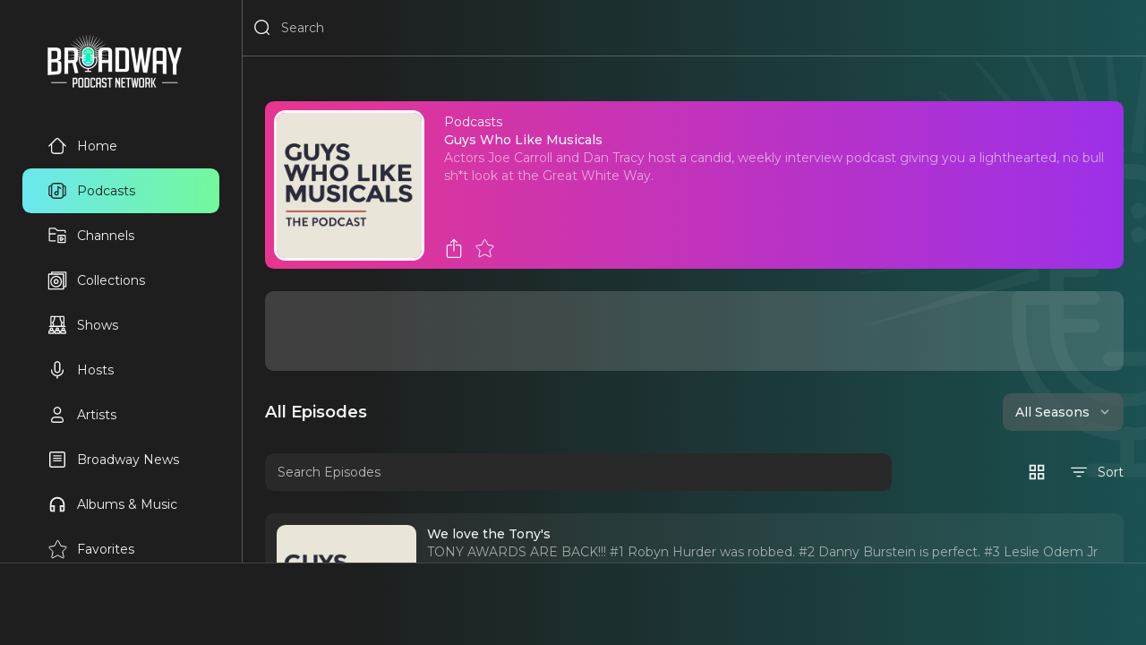

--- FILE ---
content_type: application/javascript
request_url: https://staging.broadwaypodcastnetwork.com/_static/build/_shared/chunk-KZTYWUZM.js
body_size: 331
content:
import{w as l}from"/_static/build/_shared/chunk-G5H72CXV.js";import{c as t}from"/_static/build/_shared/chunk-EGJG254V.js";var a=t(l(),1);function u(r){return r.url?(0,a.jsx)("a",{target:"_blank",className:"icon",href:r.url,children:(0,a.jsx)("img",{src:"/_static/icons/apple-podcasts.svg"})}):null}var n=t(l(),1);function s(r){return r.url?(0,n.jsx)("a",{target:"_blank",className:"icon",href:r.url,children:(0,n.jsx)("img",{src:"/_static/icons/spotify.svg"})}):null}export{u as a,s as b};


--- FILE ---
content_type: application/javascript
request_url: https://staging.broadwaypodcastnetwork.com/_static/build/_shared/chunk-VYYNHSF6.js
body_size: 443
content:
import{a as u}from"/_static/build/_shared/chunk-5B26RBEE.js";import{a as p}from"/_static/build/_shared/chunk-AHRMRVQY.js";import{S as n,e as r}from"/_static/build/_shared/chunk-DURDBYE7.js";import{w as e}from"/_static/build/_shared/chunk-G5H72CXV.js";import{c as s}from"/_static/build/_shared/chunk-EGJG254V.js";var i=s(e(),1);function L(o){let[{grid:t=!1},a]=n();return(0,i.jsx)(u,{title:"Episodes",byDate:!0,...o,entities:o.entities||[],Buttons:(0,i.jsx)(r,{icon:"Grid",className:t?"blur button":"button",onClick:()=>{a({grid:!t})}}),children:d=>(0,i.jsx)(p,{big:!t,grid:t,pages:d})})}export{L as a};


--- FILE ---
content_type: application/javascript
request_url: https://staging.broadwaypodcastnetwork.com/_static/build/routes/_main.podcasts.$slug-PL73LWGE.js
body_size: 1546
content:
import{a as E}from"/_static/build/_shared/chunk-JHL2KE25.js";import{a as I,b as W}from"/_static/build/_shared/chunk-KZTYWUZM.js";import{a as _}from"/_static/build/_shared/chunk-MDUAKHCU.js";import{A as D,E as F,G as S,H as $,J as x,L as M,M as O,a as L,c as b,e as T,h as N,p as A,t as P}from"/_static/build/_shared/chunk-DURDBYE7.js";import{a as p,d as f}from"/_static/build/_shared/chunk-EHXR4EBO.js";import"/_static/build/_shared/chunk-RJPBH6IW.js";import"/_static/build/_shared/chunk-JIH42OYG.js";import"/_static/build/_shared/chunk-GKBFM6QI.js";import{j as h,o as v,p as k,w as B}from"/_static/build/_shared/chunk-G5H72CXV.js";import{c as w}from"/_static/build/_shared/chunk-EGJG254V.js";var t=w(B(),1);function z({data:o,location:i}){if(!o?.entity)return[];let{entity:e,related:r,relationshipData:n}=o,a=L(e,1200,1200),s=`${e.title} | Broadway Podcast Network`,m=r.episodes?.length||0,c=(n?.meta?Object.values(n.meta)[0]:null)?.description||e.summary||e.content||`Listen to ${e.title}, a Broadway podcast featuring ${m} episodes of interviews, reviews, and behind-the-scenes stories from Broadway shows and stars.`,d=r.category?.map(u=>u.title).join(", ")||"",C=`${e.title}, Broadway podcast, podcast series, theater, musical theater, ${d}, audio content, entertainment`,l=null;if(r?.defaultEpisodes)l=r.defaultEpisodes[0];else if(r)for(let u in r){let g=r[u];if(Array.isArray(g)){for(let y of g)if(!y?.isHidden&&y?.audioFile){l=y;break}if(l)break}}return[{title:s},{name:"description",content:c},{name:"keywords",content:C},{name:"author",content:"Broadway Podcast Network"},{property:"og:type",content:"music.album"},{property:"og:title",content:s},{property:"og:description",content:c},{property:"og:image",content:a},{property:"og:url",content:`https://broadwaypodcastnetwork.com${i.pathname}`},...l?.audioFile?[{property:"og:audio",content:l.audioFile},{property:"og:audio:secure_url",content:l.audioFile},{property:"og:audio:type",content:"audio/mpeg"}]:[],...m?[{property:"music:song_count",content:m.toString()}]:[],...d?[{property:"music:genre",content:d}]:[],{name:"twitter:card",content:"summary_large_image"},{name:"twitter:title",content:s},{name:"twitter:description",content:c},{name:"twitter:image",content:a}]}function H(){let o=j(),i=p(),{entity:e,related:r}=i;return(0,t.jsxs)(t.Fragment,{children:[(0,t.jsx)(_,{entity:e,related:r,type:"podcast"}),(0,t.jsxs)("div",{className:"small pink padded panel item bigItem",children:[(0,t.jsx)(M,{main:!0,...e}),(0,t.jsxs)("div",{className:"topToBottom",children:[(0,t.jsxs)("div",{children:[(0,t.jsx)(k,{to:"/categories/all",children:"Podcasts"}),(0,t.jsx)(O,{...e}),(0,t.jsx)("p",{className:"weak",children:e.summary||b(e.extra||e.content)})]}),(0,t.jsxs)("div",{className:"pills row",children:[o&&(0,t.jsx)(x,{entity:o,text:"Trailer",className:"pale button"}),r.category?.map((n,a)=>(0,t.jsx)(v,{className:"pale button",to:A(n),children:n.title},a)),(0,t.jsxs)("div",{className:"end row",children:[(0,t.jsx)(R,{}),(0,t.jsx)(Q,{}),(0,t.jsx)($,{...e}),(0,t.jsx)(S,{entity:e})]})]})]})]}),(0,t.jsx)(N,{slot:1}),(0,t.jsx)(h,{context:i})]})}function Q(){let o=f("otherWaysToListen")||{};return(0,t.jsxs)(t.Fragment,{children:[(0,t.jsx)(I,{url:o["Apple Podcasts"]}),(0,t.jsx)(W,{url:o.Spotify})]})}function R(){let o=j(),{play:i}=F(),{entity:e,related:r}=p(),n=f("otherWaysToListen")||{},a=Object.values(n).some(Boolean),s=e.podcastType=="serial";return!o&&!s&&!a?(0,t.jsx)(t.Fragment,{}):(0,t.jsx)(P,{menu:(0,t.jsxs)("div",{className:"menu",children:[o&&(0,t.jsx)("button",{onClick:()=>i(o),children:"Play Trailer"}),s&&(0,t.jsx)(E,{episodes:r.episodes}),a&&(0,t.jsx)(D,{podcastID:e.id})]}),children:(0,t.jsx)(T,{icon:"More"})})}function j(){let{episodes:o}=p().related;return o?.find(i=>i.episodeType=="trailer")}export{H as default,z as meta};


--- FILE ---
content_type: application/javascript
request_url: https://staging.broadwaypodcastnetwork.com/_static/build/root-XV644PEP.js
body_size: 316
content:
import{R as a,U as r,V as e,W as d,X as l}from"/_static/build/_shared/chunk-DURDBYE7.js";import"/_static/build/_shared/chunk-EHXR4EBO.js";import"/_static/build/_shared/chunk-RJPBH6IW.js";import"/_static/build/_shared/chunk-JIH42OYG.js";import"/_static/build/_shared/chunk-GKBFM6QI.js";import"/_static/build/_shared/chunk-G5H72CXV.js";import"/_static/build/_shared/chunk-EGJG254V.js";export{e as ErrorBoundary,l as HydrateFallback,r as default,d as meta,a as shouldRevalidate};


--- FILE ---
content_type: application/javascript
request_url: https://staging.broadwaypodcastnetwork.com/_static/build/_shared/chunk-5B26RBEE.js
body_size: 941
content:
import{a as S}from"/_static/build/_shared/chunk-TOMVDH4M.js";import{C as N,T as C,e as g,i as v,j as h,l as s,t as E}from"/_static/build/_shared/chunk-DURDBYE7.js";import{a as w,c as y,w as b}from"/_static/build/_shared/chunk-G5H72CXV.js";import{c}from"/_static/build/_shared/chunk-EGJG254V.js";var l=c(w(),1);function O(t=[],e="",n){let o=A.get(e);o?t.sort(o):B(t,n)}var A=new Map([["A to Z",(t,e)=>s(t.title).localeCompare(s(e.title))],["Z to A",(t,e)=>s(e.title).localeCompare(s(t.title))],["Oldest",(t,e)=>m(t).localeCompare(m(e))],["Newest",(t,e)=>m(e).localeCompare(m(t))],["Trending",(t,e)=>(e.favorited||0)-(t.favorited||0)]]);function m(t){return(t.id.split("/").length>3?t.pubdate:t.added)||""}function B(t,e){let n=t.map(a=>[a.id,M(e+R(a.title))]),o=Object.fromEntries(n);return t.sort((a,d)=>o[a.id]-o[d.id])}function M(t){var e=Math.sin(t++)*1e4;return e-Math.floor(e)}function R(t){return Array.from(t).map((n,o)=>n.charCodeAt(0)*(o+1)).reduce((n,o)=>n+o,0)}var r=c(b(),1);function k(t){let{pathname:e}=y(),n=e.startsWith("/categories/")?"/categories":e,o=C(),[a,d]=(0,l.useState)(o.order[n]||t.defaultOrder||"Random");(0,l.useEffect)(()=>{o.order[n]=a},[a]);let[u,T]=(0,l.useState)(""),p=N(t.entities),f=(0,l.useMemo)(function(){let i=p.map(v);return u&&(i=h(i,u)),t.noSorting||O(i,a,o.seed),i},[p,u,a]);return(0,r.jsxs)(r.Fragment,{children:[(0,r.jsxs)("div",{className:"justified row",children:[(0,r.jsx)("input",{type:"search",className:"field",placeholder:`Search ${t.title}`,onChange:i=>T(i.target.value)}),(0,r.jsxs)("div",{className:"row",children:[t.Buttons,!t.noSorting&&(0,r.jsx)(E,{menu:(0,r.jsx)("div",{className:"menu",children:["A to Z","Z to A",...t.byDate?["Newest","Oldest"]:[],...t.byTrending?["Trending"]:[],"Random"].map(i=>i==a?(0,r.jsx)(g,{text:i,icon:"Tick",style:{direction:"rtl"}},i):(0,r.jsx)("button",{onClick:()=>d(i),children:i},i))}),children:(0,r.jsx)(g,{icon:"Sort",text:"Sort"})})]})]}),f.length==0?(0,r.jsx)("p",{className:"weak",children:"No results"}):t.children?t.children(f):(0,r.jsx)(S,{favoriteButton:!0,pages:f})]})}export{k as a};


--- FILE ---
content_type: application/javascript
request_url: https://staging.broadwaypodcastnetwork.com/_static/build/_shared/chunk-F54GPESL.js
body_size: 542
content:
import{a as y}from"/_static/build/_shared/chunk-VYYNHSF6.js";import{e as m,t as f}from"/_static/build/_shared/chunk-DURDBYE7.js";import{p as d,w as u}from"/_static/build/_shared/chunk-G5H72CXV.js";import{c as r}from"/_static/build/_shared/chunk-EGJG254V.js";var e=r(u(),1);function S(s){let n=s.data.entity.podcastType=="serial",t=s.data.related.episodes,o=p(t),l=Array.from(o.keys()).sort((a,b)=>a-b),i=s.season=="latest"?l.slice(-1)[0]:s.season;return i&&(t=o.get(i)||[]),(0,e.jsxs)(e.Fragment,{children:[(0,e.jsxs)("div",{className:"justified row",children:[(0,e.jsx)("h2",{children:"All Episodes"}),o.size==0?void 0:(0,e.jsx)(f,{menu:(0,e.jsxs)("div",{className:"menu",children:[(0,e.jsx)(d,{to:`${s.data.entity.id}/${n?"binge":"episodes"}`,children:"All Seasons"}),l.map(a=>(0,e.jsx)(d,{to:`${s.data.entity.id}/seasons/${a}`,children:a?`Season ${a}`:"Unknown Season"},a))]}),children:(0,e.jsxs)("div",{className:"blur button justified row",style:{minWidth:120},children:[(0,e.jsx)("span",{children:i?i?`Season ${i}`:"Unknown Season":"All Seasons"}),(0,e.jsx)(m,{icon:"Down",className:"weak"})]})})]}),(0,e.jsx)(y,{entities:t,defaultOrder:n?"Oldest":"Newest"})]})}function p(s){let n=new Map;for(let t of s)typeof t.seasonNumber=="number"&&(n.has(t.seasonNumber)||n.set(t.seasonNumber,[]),n.get(t.seasonNumber).push(t));return n}export{S as a};


--- FILE ---
content_type: application/javascript
request_url: https://staging.broadwaypodcastnetwork.com/_static/build/routes/_main.podcasts.$slug.episodes-HUMWPMH5.js
body_size: 616
content:
import{a as i}from"/_static/build/_shared/chunk-F54GPESL.js";import"/_static/build/_shared/chunk-VYYNHSF6.js";import"/_static/build/_shared/chunk-5B26RBEE.js";import"/_static/build/_shared/chunk-AHRMRVQY.js";import"/_static/build/_shared/chunk-TOMVDH4M.js";import"/_static/build/_shared/chunk-DURDBYE7.js";import"/_static/build/_shared/chunk-EHXR4EBO.js";import"/_static/build/_shared/chunk-RJPBH6IW.js";import"/_static/build/_shared/chunk-JIH42OYG.js";import"/_static/build/_shared/chunk-GKBFM6QI.js";import{e as a,w as o}from"/_static/build/_shared/chunk-G5H72CXV.js";import{c as e}from"/_static/build/_shared/chunk-EGJG254V.js";var r=e(o(),1);function d(){let t=a(),s=t.entity.podcastType=="serial";return(0,r.jsx)(i,{data:t,season:s?"latest":void 0})}export{d as default};
